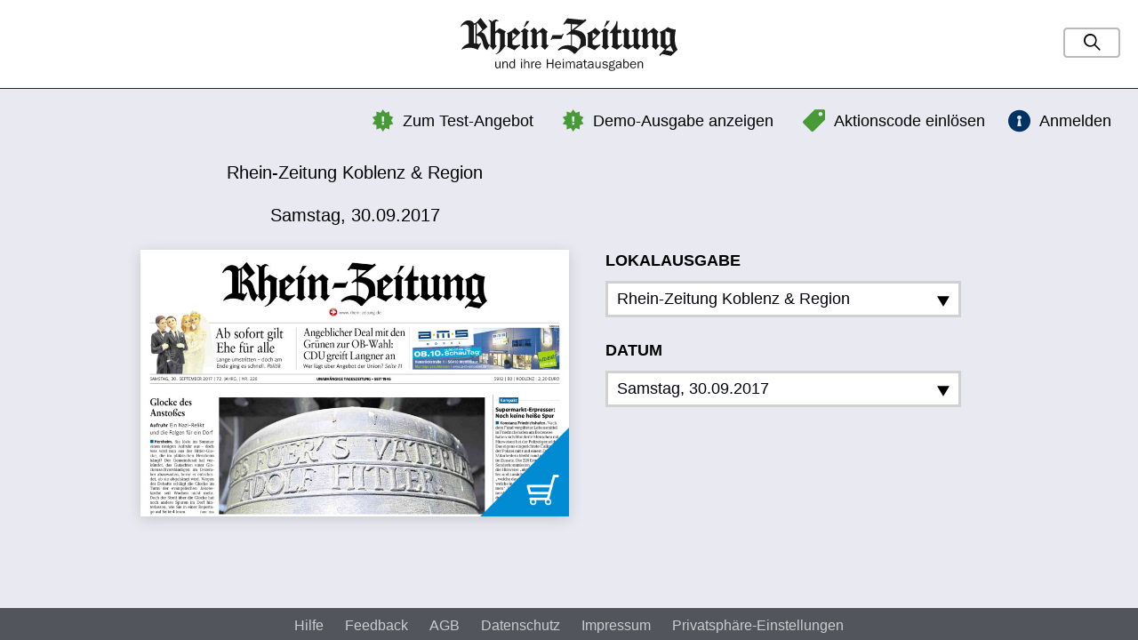

--- FILE ---
content_type: image/svg+xml
request_url: https://rzepaper.rhein-zeitung.de/img/logo.svg?1564491300
body_size: 21398
content:
<?xml version="1.0" encoding="UTF-8"?>
<svg width="571px" height="140px" viewBox="0 0 571 140" version="1.1" xmlns="http://www.w3.org/2000/svg" xmlns:xlink="http://www.w3.org/1999/xlink">
    <!-- Generator: Sketch 51.3 (57544) - http://www.bohemiancoding.com/sketch -->
    <title>B_RZ_mitClaim</title>
    <desc>Created with Sketch.</desc>
    <defs></defs>
    <g id="B_RZ_mitClaim" stroke="none" stroke-width="1" fill="none" fill-rule="evenodd">
        <path d="M76.751,74.23 C78.997,73.266 79.056,71.551 78.907,69.098 L78.907,14.984 C78.846,12.248 77.167,9.513 73.21,6.383 L73.798,5.445 C79.355,6.48 81.853,8.23 82.643,10.562 C90.128,3.203 95.773,2.714 100.866,9.206 C94.064,7.22 91.028,9.689 91.028,15.171 L91.028,36.502 L102.22,27.259 L119.067,35.873 L116.53,39.504 L116.53,71.148 C116.53,71.918 118.155,72.871 119.632,73.832 C116.036,75.227 114.726,77.689 114.726,77.689 C104.832,90.307 97.39,96.318 90.565,95.559 C99.7,91.945 103.89,84.078 103.831,71.713 L103.831,42.328 L95.94,38.378 L91.226,41.565 L91.226,68.711 C91.226,70.555 93.532,73.572 95.745,74.135 L85.206,84.129 C83.437,81.307 80.614,77.158 76.751,74.23" id="Fill-1" fill="#1A1919"></path>
        <path d="M38.927,67.057 C38.075,66.643 35.915,66.781 35.065,66.988 L35.065,19.199 L38.925,17.558 L38.927,67.057 Z M57.48,30.722 L42.749,43.337 L42.749,15.015 L44.663,13.595 L57.48,30.722 Z M70.755,23.648 L54.585,37.424 C70.103,43.196 65.71,60.111 75.06,71.031 L76.805,69.537 L78.292,70.984 C73.386,75.959 72.409,78.945 69.96,84.836 C53.382,77.213 63.952,50.227 42.698,46.926 L42.648,67.557 C44.984,67.766 48.862,69.59 48.862,69.59 C50.35,68.352 52.046,65.527 52.046,65.527 L53.964,67.121 L45.249,84.012 C33.133,77.008 14.983,76.605 1.892,84.068 C5.293,75.617 12.899,70.094 21.445,67.355 L21.445,24.678 C21.445,20.921 17.558,17.672 13.794,17.672 C8.693,17.467 4.526,19.321 2.19,23.648 L0.404,23.648 C1.679,15.819 12.168,6.839 19.677,6.839 C33.653,6.839 34.69,14.918 34.69,14.918 C42.341,14.095 46.951,5.929 52.052,0.779 C52.628,0.644 53.125,0.851 53.537,1.399 L70.755,23.648 Z" id="Fill-2" fill="#1A1919"></path>
        <path d="M188.022,70.279 L188.022,39.402 C186.793,37.31 184.959,35.9 182.519,35.167 L193.133,25.945 L200.329,32.279 L200.329,39.402 L216.41,26.21 L228.72,36.25 L228.72,37.826 C227.031,38.614 226.153,39.839 226.081,41.498 L226.081,68.184 C226.081,70.65 228.27,71.984 232.233,71.984 L222.044,84.129 L211.3,74.742 C212.979,73.809 213.815,72.519 213.81,70.875 L213.81,41.498 L208.565,37.693 L200.458,43.763 L200.458,69.721 C200.388,71.193 201.517,72.297 203.843,73.037 L203.843,74.478 L194.305,82.125 L184.603,75.002 L184.47,73.82 C186.513,73.045 187.696,71.863 188.022,70.279" id="Fill-3" fill="#1A1919"></path>
        <path d="M173.16,8.531 L181.753,8.531 L168.597,24.614 C167.805,25.044 166.714,24.616 166.823,23.982 L173.16,8.531 Z" id="Fill-4" fill="#1A1919"></path>
        <path d="M173.16,8.531 L181.753,8.531 L168.597,24.614 C167.805,25.044 166.714,24.616 166.823,23.982 L173.16,8.531 Z" id="Stroke-5" stroke="#1A1919" stroke-width="0.008"></path>
        <path d="M163.003,71.563 L163.003,39.748 C162.762,37.606 161.907,36.724 160.44,37.101 L158.302,37.101 L158.302,35.84 L168.429,26.957 L179.311,34.513 L179.311,35.675 C176.806,35.675 175.695,37.85 175.695,39.583 L175.695,70.807 C175.695,72.027 177.06,73.777 179.804,75.869 L170.5,83.859 L159.948,76.199 C161.935,74.609 162.957,73.06 163.003,71.563" id="Fill-6" fill="#1A1919"></path>
        <path d="M157.66,38.74 L136.021,60.809 L136.002,67.955 C136.002,73.383 147.796,73.394 155.994,69.918 L156.843,72.391 C151.959,77.133 145.852,80.158 142.45,85.107 C135.226,82.424 129.156,78.518 122.142,75.834 L123.718,73.383 L123.698,43.16 L121.784,40.217 C129.858,38.362 137.925,31.658 143.022,26.295 C147.484,29.801 157.66,38.74 157.66,38.74 Z M136.002,55.633 L136.002,38.646 L146.55,45.756 L136.002,55.633 Z" id="Fill-7" fill="#1A1919"></path>
        <path d="M479.286,70.342 L479.286,39.464 C478.054,37.373 476.218,35.962 473.782,35.23 L484.398,26.007 L491.593,32.343 L491.593,39.464 L507.677,26.273 L519.98,36.313 L519.98,37.889 C518.298,38.676 517.415,39.902 517.341,41.56 L517.341,68.246 C517.341,70.713 519.53,72.045 523.497,72.045 L513.306,84.19 L502.562,74.801 C504.247,73.873 505.077,72.58 505.069,70.937 L505.069,41.56 L499.825,37.755 L491.724,43.826 L491.724,69.783 C491.653,71.26 492.778,72.361 495.106,73.096 L495.106,74.541 L485.569,82.187 L475.86,75.064 L475.737,73.887 C477.776,73.107 478.96,71.926 479.286,70.342" id="Fill-8" fill="#1A1919"></path>
        <path d="M384.054,8.375 L392.648,8.375 L379.489,24.46 C378.694,24.888 377.606,24.46 377.718,23.83 L384.054,8.375" id="Fill-9" fill="#1A1919"></path>
        <path d="M373.901,71.406 L373.901,39.591 C373.659,37.449 372.8,36.566 371.335,36.943 L369.196,36.943 L369.196,35.683 L379.323,26.804 L390.204,34.359 L390.204,35.517 C387.698,35.517 386.587,37.693 386.587,39.425 L386.587,70.65 C386.587,71.875 387.95,73.623 390.696,75.715 L381.394,83.701 L370.843,76.045 C372.829,74.455 373.853,72.906 373.901,71.406" id="Fill-10" fill="#1A1919"></path>
        <path d="M470.784,32.712 C470.784,32.712 467.095,36.33 467.095,39.042 L467.095,67.285 C467.095,70.555 472.251,72.217 475.226,72.627 C475.226,72.627 467.942,80.828 465.605,84.129 L454.983,77.402 L455.284,73.053 C450.815,75.943 444.89,79.434 440.427,83.144 C435.327,80.053 431.886,77.772 426.79,74.68 C428.591,72.949 429.483,71.516 429.483,70.381 L429.421,41.395 C429.386,40.296 427.987,38.31 425.233,35.439 C429.788,32.945 434.173,26.8 434.173,26.8 L444.523,34.375 C443.079,36.33 442.351,38.046 442.339,39.525 L442.347,68.963 L448.909,73.06 L455.354,69.334 L455.376,38.992 C455.396,37.72 453.454,36.628 449.905,35.73 L449.88,34.289 C455.63,31.24 459.081,28.675 461.028,26.593 C465.083,29.65 468.606,31.693 470.784,32.712" id="Fill-11" fill="#1A1919"></path>
        <path d="M412.462,31.287 L422.661,31.318 L422.661,40.103 L412.886,40.103 L412.901,69.676 L418.298,72.932 L424.374,68.041 L425.165,72.084 L411.398,83.783 L397.044,76.625 L397.04,75.215 L399.714,71.822 L399.714,40.08 L391.499,40.126 C398.938,30.224 408.852,21.375 409.913,9.21 C409.913,8.19 412.462,8.125 412.462,9.273 L412.462,31.287" id="Fill-12" fill="#1A1919"></path>
        <path d="M292.835,32.224 L292.835,16.498 L310.567,18.242 L292.835,32.224 Z M309.089,81.277 C304.839,78.395 298.854,74.297 292.901,73.269 L292.901,43.527 C302.853,43.527 327.798,51.578 309.089,81.277 Z M324.317,5.958 L328.364,3.165 L331.134,6.989 L299.347,31.814 C309.972,33.257 320.595,35.32 326.335,45.011 C331.433,52.646 328.247,64.402 329.944,72.855 C317.409,75.535 309.233,85.928 301.376,94.584 L298.464,94.656 C286.235,80.75 272.53,77.938 258.728,85.709 C256.729,86.568 255.044,83.961 256.841,82.451 C264.917,73.994 277.255,70.109 290.216,72.789 L290.212,43.57 C285.146,41.214 280.013,46.043 280.013,46.043 L278.472,43.527 L289.573,34.821 L289.573,16.175 L275.71,14.875 L273.401,18.236 L269.814,16.964 L280.517,1.585 L324.317,5.958 Z" id="Fill-13" fill="#1A1919"></path>
        <path d="M346.896,55.478 L346.896,38.489 L357.444,45.599 L346.896,55.478 Z M368.554,38.582 L346.915,60.654 L346.896,67.801 C346.896,73.23 358.689,73.238 366.888,69.764 L367.737,72.236 C362.849,76.98 356.747,80.002 353.345,84.953 C346.12,82.272 340.048,78.363 333.036,75.68 L334.612,73.23 L334.589,43.001 L332.677,40.064 C340.755,38.208 348.821,31.503 353.915,26.14 C358.382,29.646 368.554,38.582 368.554,38.582 Z" id="Fill-14" fill="#1A1919"></path>
        <path d="M539.032,85.025 C542.22,80.568 547.474,76.496 552.024,73.297 L559.604,89.078 L539.032,85.025 Z M538.55,35.218 L538.55,69.562 L544.739,73.533 L550.96,68.853 C550.454,53.016 550.454,43.263 550.96,39.591 L538.55,35.218 Z M523.524,36.988 C530.149,35.33 537.722,30.93 545.36,24.484 C550.843,28.145 557.696,30.39 565.933,31.208 C561.087,54.699 562.653,72.209 570.648,83.736 L553.499,99.955 L529.73,95.07 L523.782,100.137 L522.319,97.559 L537.009,81.996 L524.608,74.15 C526.015,73.49 526.685,72.631 526.616,71.57 L526.616,45.398 C526.599,42.456 525.274,39.878 523.524,36.988 Z" id="Fill-15" fill="#1A1919"></path>
        <polyline id="Fill-16" fill="#1A1919" points="242.058 45.363 266.689 45.363 268.358 42.024 271.073 42.024 265.436 55.176 240.806 55.176 239.241 58.201 236.735 58.201 242.058 45.363"></polyline>
        <path d="M105.209,132.505 L102.724,132.505 L102.724,128.97 L102.654,128.97 C101.779,131.175 99.644,132.854 97.194,132.854 C95.444,132.854 93.764,132.225 92.644,130.86 C91.454,129.39 91.244,127.36 91.244,125.54 L91.244,114.725 L93.974,114.725 L93.974,125.54 C93.974,126.555 94.044,127.885 94.569,128.795 C95.094,129.774 96.319,130.475 97.439,130.475 C98.909,130.475 100.169,129.81 101.114,128.655 C102.199,127.325 102.479,125.855 102.479,124.175 L102.479,114.725 L105.209,114.725 L105.209,132.505" id="Fill-17" fill="#1A1919"></path>
        <path d="M112.734,118.015 L112.804,118.015 C113.819,115.81 115.814,114.269 118.334,114.269 C120.469,114.269 122.254,115.18 123.374,117.035 C124.284,118.54 124.214,120.92 124.214,122.67 L124.214,132.505 L121.484,132.505 L121.484,121.515 C121.484,120.465 121.519,119.135 120.994,118.225 C120.399,117.21 119.104,116.615 117.949,116.615 C116.514,116.615 115.219,117.28 114.274,118.4 C113.119,119.8 112.874,121.41 112.874,123.195 L112.874,132.505 L110.144,132.505 L110.144,114.725 L112.734,114.725 L112.734,118.015" id="Fill-18" fill="#1A1919"></path>
        <path d="M140.454,108.495 L143.184,108.495 C143.184,116.51 143.184,124.49 143.184,132.505 L140.699,132.505 L140.699,129.354 L140.628,129.354 C139.509,131.595 137.689,132.854 135.064,132.854 C132.719,132.854 130.934,131.735 129.639,129.845 C128.414,128.025 127.958,125.785 127.958,123.615 C127.958,119.17 130.164,114.269 135.309,114.269 C137.584,114.269 139.193,115.355 140.454,117.14 L140.454,108.495 Z M140.454,121.97 C140.454,120.745 140.278,119.485 139.544,118.435 C138.669,117.175 137.094,116.439 135.554,116.439 C134.014,116.439 132.684,117.385 131.949,118.68 C131.144,120.08 130.898,121.689 130.898,123.3 C130.898,126.205 131.669,130.58 135.483,130.58 C137.059,130.58 138.494,129.705 139.403,128.445 C140.244,127.29 140.454,126.135 140.454,124.805 L140.454,121.97 Z" id="Fill-19" fill="#1A1919"></path>
        <path d="M158.723,111.575 L161.733,111.575 L161.733,108.495 L158.723,108.495 L158.723,111.575 Z M158.863,132.505 L161.593,132.505 L161.593,114.725 L158.863,114.725 L158.863,132.505 Z" id="Fill-20" fill="#1A1919"></path>
        <path d="M178.148,132.505 L178.148,122.144 C178.148,121.06 178.148,119.66 177.763,118.61 C177.272,117.28 176.013,116.51 174.578,116.51 C173.178,116.51 171.848,117.35 170.973,118.4 C169.748,119.87 169.607,121.515 169.607,123.37 L169.607,132.505 L166.877,132.505 L166.877,108.495 L169.607,108.495 L169.607,118.015 L169.712,118.015 C170.833,115.635 172.478,114.269 175.243,114.269 C177.133,114.269 178.918,115.144 179.933,116.755 C181.018,118.505 180.877,120.185 180.877,122.144 L180.877,132.505 L178.148,132.505" id="Fill-21" fill="#1A1919"></path>
        <path d="M188.297,114.725 L188.297,118.89 L188.367,118.89 C189.208,116.475 190.712,114.235 193.583,114.235 L194.597,114.305 L194.597,116.93 L194.037,116.93 C191.938,116.93 190.467,117.945 189.452,119.729 C188.717,121.025 188.577,122.144 188.577,123.545 L188.577,132.505 L185.847,132.505 L185.847,114.725 L188.297,114.725" id="Fill-22" fill="#1A1919"></path>
        <path d="M211.537,127.64 C210.487,130.894 207.372,132.854 203.977,132.854 C198.587,132.854 195.822,128.585 195.822,123.615 C195.822,118.715 198.727,114.269 204.047,114.269 C209.577,114.269 211.957,118.89 211.817,123.825 L198.902,123.825 C198.902,125.225 198.972,126.519 199.637,127.85 C200.477,129.53 202.332,130.545 204.187,130.545 C206.497,130.545 208.177,129.215 208.947,127.115 L211.537,127.64 Z M208.807,121.795 C208.842,118.854 207.197,116.37 204.047,116.37 C201.072,116.37 199.147,118.995 199.042,121.795 L208.807,121.795 Z" id="Fill-23" fill="#1A1919"></path>
        <polyline id="Fill-24" fill="#1A1919" points="241.042 132.505 241.042 121.095 229.912 121.095 229.912 132.505 226.901 132.505 226.901 108.495 229.912 108.495 229.912 118.47 241.042 118.47 241.042 108.495 244.051 108.495 244.051 132.505 241.042 132.505"></polyline>
        <path d="M264.036,127.64 C262.986,130.894 259.871,132.854 256.476,132.854 C251.086,132.854 248.321,128.585 248.321,123.615 C248.321,118.715 251.226,114.269 256.546,114.269 C262.076,114.269 264.456,118.89 264.316,123.825 L251.401,123.825 C251.401,125.225 251.471,126.519 252.136,127.85 C252.976,129.53 254.831,130.545 256.686,130.545 C258.996,130.545 260.676,129.215 261.446,127.115 L264.036,127.64 Z M261.306,121.795 C261.341,118.854 259.696,116.37 256.546,116.37 C253.571,116.37 251.646,118.995 251.541,121.795 L261.306,121.795 Z" id="Fill-25" fill="#1A1919"></path>
        <path d="M268.621,111.575 L271.631,111.575 L271.631,108.495 L268.621,108.495 L268.621,111.575 Z M268.761,132.505 L271.491,132.505 L271.491,114.725 L268.761,114.725 L268.761,132.505 Z" id="Fill-26" fill="#1A1919"></path>
        <path d="M279.19,114.725 L279.19,118.155 L279.26,118.155 C280.17,116.019 282.095,114.269 284.581,114.269 C287.17,114.269 289.025,116.019 289.585,118.505 C290.565,116.055 292.596,114.269 295.325,114.269 C297.146,114.269 298.896,115.285 299.806,116.825 C300.681,118.295 300.646,120.255 300.646,121.9 L300.646192,132.505 L297.915,132.505 L297.915,121.9 C297.915,120.71 297.985,119.45 297.426,118.365 C296.83,117.21 295.676,116.51 294.45,116.51 C293.085,116.51 291.825,117.35 291.021,118.505 C290.006,119.939 290.04,121.235 290.04,122.915 L290.04,132.505 L287.311,132.505 L287.311,121.235 C287.311,120.255 287.24,119.1 286.716,118.225 C286.085,117.175 284.931,116.51 283.74,116.51 C282.516,116.51 281.255,117.314 280.521,118.26 C279.61,119.415 279.436,120.85 279.436,122.32 L279.436,132.505 L276.706,132.505 L276.706,114.725 L279.19,114.725" id="Fill-27" fill="#1A1919"></path>
        <path d="M316.78,121.479 L316.78,120.71 C316.78,117.595 315.415,116.405 312.266,116.405 C310.025,116.405 307.891,117.104 307.4,119.555 L304.845,119.135 C305.335,115.425 309.255,114.269 312.51,114.269 C314.435,114.269 316.64,114.479 317.97,116.019 C319.44,117.595 319.44,119.835 319.44,121.865 L319.44,128.76 C319.44,130.055 319.476,131.35 319.825,132.505 L317.095,132.505 L316.78,129.18 C315.521,131.735 313.385,132.854 310.55,132.854 C307.226,132.854 304.356,131 304.356,127.465 C304.356,125.33 305.686,123.405 307.646,122.53 C309.641,121.585 312.266,121.479 314.47,121.479 L316.78,121.479 Z M316.78,123.545 L314.505,123.545 C311.705,123.545 307.295,123.93 307.295,127.604 C307.295,129.81 309.185,130.72 311.146,130.72 C314.505,130.72 316.78,127.85 316.78,124.7 L316.78,123.545 Z" id="Fill-28" fill="#1A1919"></path>
        <path d="M332.845,132.644 L330.22,132.854 C326.335,132.854 325.18,130.58 325.18,127.045 L325.18,116.755 L322.03,116.755 L322.03,114.585 L325.18,114.585 L325.18,110.175 L327.91,109.895 L327.91,114.585 L331.865,114.585 L331.865,116.755 L327.91,116.755 L327.91,127.5 C327.91,129.564 328.505,130.649 330.745,130.649 L332.845,130.475 L332.845,132.644" id="Fill-29" fill="#1A1919"></path>
        <path d="M346.88,121.479 L346.88,120.71 C346.88,117.595 345.515,116.405 342.364,116.405 C340.125,116.405 337.989,117.104 337.5,119.555 L334.944,119.135 C335.435,115.425 339.354,114.269 342.609,114.269 C344.534,114.269 346.739,114.479 348.069,116.019 C349.54,117.595 349.54,119.835 349.54,121.865 L349.54,128.76 C349.54,130.055 349.574,131.35 349.925,132.505 L347.194,132.505 L346.88,129.18 C345.619,131.735 343.484,132.854 340.649,132.854 C337.324,132.854 334.455,131 334.455,127.465 C334.455,125.33 335.785,123.405 337.745,122.53 C339.739,121.585 342.364,121.479 344.569,121.479 L346.88,121.479 Z M346.88,123.545 L344.604,123.545 C341.805,123.545 337.395,123.93 337.395,127.604 C337.395,129.81 339.284,130.72 341.245,130.72 C344.604,130.72 346.88,127.85 346.88,124.7 L346.88,123.545 Z" id="Fill-30" fill="#1A1919"></path>
        <path d="M368.404,132.505 L365.919,132.505 L365.919,128.97 L365.85,128.97 C364.975,131.175 362.84,132.854 360.39,132.854 C358.64,132.854 356.959,132.225 355.84,130.86 C354.649,129.39 354.44,127.36 354.44,125.54 L354.44,114.725 L357.17,114.725 L357.17,125.54 C357.17,126.555 357.239,127.885 357.765,128.795 C358.289,129.774 359.515,130.475 360.635,130.475 C362.105,130.475 363.364,129.81 364.31,128.655 C365.395,127.325 365.675,125.855 365.675,124.175 L365.675,114.725 L368.404,114.725 L368.404,132.505" id="Fill-31" fill="#1A1919"></path>
        <path d="M375.089,127.255 C375.475,129.67 378.31,130.58 380.444,130.58 C382.334,130.58 384.749,129.915 384.749,127.64 C384.749,125.75 382.824,125.225 381.284,124.945 L378.379,124.42 C375.649,123.894 373.164,122.635 373.164,119.485 C373.164,115.81 376.56,114.269 379.815,114.269 C382.999,114.269 385.975,115.46 386.85,118.75 L384.329,119.275 C383.629,117.314 381.81,116.475 379.779,116.475 C378.169,116.475 375.999,117.104 375.999,119.064 C375.999,120.99 377.609,121.41 379.185,121.655 L381.774,122.11 C383.069,122.354 384.399,122.6 385.484,123.335 C386.884,124.28 387.619,125.75 387.619,127.36 C387.619,131.385 383.699,132.854 380.234,132.854 C376.769,132.854 373.339,131.42 372.43,127.78 L375.089,127.255" id="Fill-32" fill="#1A1919"></path>
        <path d="M397.488,114.269 C398.714,114.269 399.974,114.515 401.094,115.04 C401.549,112.519 402.773,111.96 405.189,111.96 L405.889,111.995 L405.924,114.2 L405.644,114.2 C404.034,114.2 402.773,114.375 402.494,116.229 C403.579,117.42 404.209,118.995 404.209,120.605 C404.209,122.354 403.264,124 401.934,125.05 C400.639,126.03 399.028,126.415 397.419,126.415 C396.613,126.415 395.669,126.135 395.004,126.135 C394.164,126.135 393.113,126.87 393.113,127.78 C393.113,128.62 393.674,129.11 394.443,129.285 C395.669,129.564 397.384,129.495 398.644,129.564 C400.184,129.635 402.459,129.67 403.858,130.195 C405.504,130.825 406.589,132.365 406.589,134.115 C406.589,138.63 401.233,139.225 397.804,139.225 C396.159,139.225 394.129,139.155 392.589,138.524 C390.874,137.825 389.544,136.564 389.544,134.604 C389.544,132.75 390.559,131.595 392.238,131 C391.224,130.335 390.523,129.53 390.523,128.2 C390.523,126.45 391.539,125.68 392.974,125.015 C391.469,123.825 390.664,122.25 390.664,120.325 C390.664,116.475 393.919,114.269 397.488,114.269 Z M397.839,137.09 C399.169,137.09 401.233,136.88 402.424,136.32 C403.403,135.865 403.964,135.305 403.964,134.22 C403.964,132.505 402.039,132.189 400.184,132.085 C399.134,132.015 396.089,132.05 394.164,131.805 C393.113,132.295 392.238,132.96 392.238,134.22 C392.238,136.67 396.019,137.09 397.839,137.09 Z M397.488,124.28 C399.869,124.28 401.443,122.705 401.443,120.325 C401.443,118.085 399.659,116.439 397.488,116.439 C395.179,116.439 393.499,118.085 393.499,120.36 C393.499,122.775 395.074,124.28 397.488,124.28 Z" id="Fill-33" fill="#1A1919"></path>
        <path d="M420.379,121.479 L420.379,120.71 C420.379,117.595 419.014,116.405 415.863,116.405 C413.624,116.405 411.488,117.104 410.999,119.555 L408.443,119.135 C408.934,115.425 412.854,114.269 416.108,114.269 C418.034,114.269 420.238,114.479 421.568,116.019 C423.039,117.595 423.039,119.835 423.039,121.865 L423.039,128.76 C423.039,130.055 423.074,131.35 423.424,132.505 L420.693,132.505 L420.379,129.18 C419.119,131.735 416.983,132.854 414.148,132.854 C410.824,132.854 407.954,131 407.954,127.465 C407.954,125.33 409.284,123.405 411.244,122.53 C413.238,121.585 415.863,121.479 418.068,121.479 L420.379,121.479 Z M420.379,123.545 L418.104,123.545 C415.304,123.545 410.894,123.93 410.894,127.604 C410.894,129.81 412.784,130.72 414.744,130.72 C418.104,130.72 420.379,127.85 420.379,124.7 L420.379,123.545 Z" id="Fill-34" fill="#1A1919"></path>
        <path d="M429.023,132.505 L427.693,132.505 L427.693,108.495 L430.424,108.495 L430.424,117.665 L430.563,117.665 C431.684,115.565 433.259,114.269 435.778,114.269 C437.948,114.269 440.049,115.425 441.238,117.175 C442.429,118.925 442.918,121.305 442.918,123.37 C442.918,127.885 440.748,132.854 435.498,132.854 C433.153,132.854 431.123,131.455 430.038,129.46 L429.023,132.505 Z M435.288,116.475 C432.488,116.475 430.424,119.31 430.424,122.285 L430.424,124.42 C430.424,126.24 430.738,127.57 431.439,128.62 C432.278,129.845 433.783,130.649 435.288,130.649 C438.929,130.649 439.979,126.765 439.979,123.825 C439.979,120.85 439.068,116.475 435.288,116.475 Z" id="Fill-35" fill="#1A1919"></path>
        <path d="M461.434,127.64 C460.383,130.894 457.269,132.854 453.873,132.854 C448.483,132.854 445.719,128.585 445.719,123.615 C445.719,118.715 448.623,114.269 453.943,114.269 C459.474,114.269 461.854,118.89 461.713,123.825 L448.798,123.825 C448.798,125.225 448.868,126.519 449.533,127.85 C450.373,129.53 452.229,130.545 454.083,130.545 C456.394,130.545 458.073,129.215 458.844,127.115 L461.434,127.64 Z M458.703,121.795 C458.738,118.854 457.094,116.37 453.943,116.37 C450.969,116.37 449.043,118.995 448.938,121.795 L458.703,121.795 Z" id="Fill-36" fill="#1A1919"></path>
        <path d="M468.328,118.015 L468.398,118.015 C469.413,115.81 471.408,114.269 473.928,114.269 C476.064,114.269 477.848,115.18 478.968,117.035 C479.878,118.54 479.808,120.92 479.808,122.67 L479.808,132.505 L477.078,132.505 L477.078,121.515 C477.078,120.465 477.113,119.135 476.588,118.225 C475.993,117.21 474.698,116.615 473.543,116.615 C472.108,116.615 470.814,117.28 469.868,118.4 C468.713,119.8 468.468,121.41 468.468,123.195 L468.468,132.505 L465.738,132.505 L465.738,114.725 L468.328,114.725 L468.328,118.015" id="Fill-37" fill="#1A1919"></path>
    </g>
</svg>